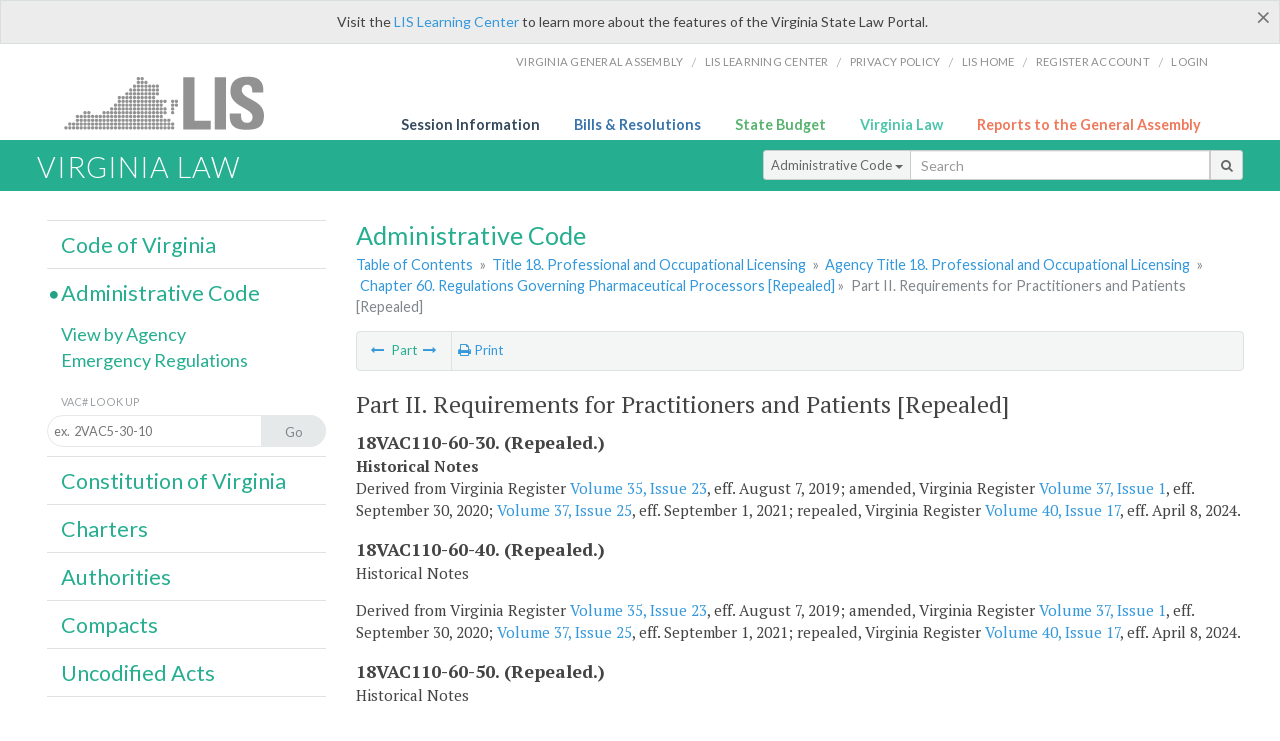

--- FILE ---
content_type: text/html; charset=utf-8
request_url: https://law.lis.virginia.gov/admincodefull/title18/agency110/chapter60/partII/
body_size: 7374
content:
    <!-- #region Login -->
    <!-- #endregion -->


<!DOCTYPE html>
<html xmlns="http://www.w3.org/1999/xhtml">
	<head id="Head1">
		<title>18VAC110-60-90. (Repealed.)</title>
		<meta http-equiv="X-UA-Compatible" content="IE=edge" />
		<meta http-equiv="Content-Type" content="text/html; charset=utf-8" />
		<meta name="viewport" content="width=device-width, initial-scale=1.0" />
		
		<link rel="apple-touch-icon" href="./images/favicon-law16.png" sizes="16x16" />
		<link rel="apple-touch-icon" href="./images/favicon-law32.png" sizes="32x32" />
        <script src="/Scripts/session.js" type="text/javascript"></script>
		<link rel="stylesheet" href="/Content/base.css" type="text/css" media="all" />
		<!--[if lt IE 9 ]><link rel="stylesheet" href="./Content/720_grid.css" type="text/css" /><![endif]-->
		<link rel="stylesheet" href="/Content/720_grid.css" type="text/css" media="screen and (min-width: 720px)" />
		<link rel="stylesheet" href="/Content/986_grid.css" type="text/css" media="screen and (min-width: 986px)" />
		<link rel="stylesheet" href="/Content/1236_grid.css" media="screen and (min-width: 1236px)" />
		<link rel="stylesheet" href="/Content/font-awesome.min.css" />
		<link href='https://fonts.googleapis.com/css?family=PT+Sans+Narrow:400,700' rel='stylesheet' type='text/css' />
		<link type="text/css" rel="stylesheet" href="https://fonts.googleapis.com/css?family=PT Serif:r,i,400,700" />
		
		<link href='https://fonts.googleapis.com/css?family=Lato:400,700,300,300italic,400italic,700italic' rel='stylesheet' type='text/css' />
		<link rel="stylesheet" href="/Content/jquery.fancybox.css" type="text/css" media="all" />
		<link rel="stylesheet" href="/Content/jquery.qtip.min.css" type="text/css" media="all" />
		
    <meta name='collection' content='Virginia Administrative Code' />

		<style type="text/css">.fancybox-margin {margin-right: 0px;}</style>
        <!-- Google tag (gtag.js) -->
        <script async src="https://www.googletagmanager.com/gtag/js?id=G-F6YYKCXH17"></script>
        <script>
          window.dataLayer = window.dataLayer || [];
          function gtag(){dataLayer.push(arguments);}
          gtag('js', new Date());
          gtag('config', 'G-F6YYKCXH17');
        </script>
	</head>

<body>
    <input type="text" style="width:0;height:0;visibility:hidden;position:absolute;left:0;top:0" /> 
    <input type="password" style="width:0;height:0;visibility:hidden;position:absolute;left:0;top:0" />
    <input type="hidden" id="hidSignIn" value="0" />
    
    
    <div class="top-bar"></div>
    <header>
        <nav>
            <div class="lis-links-content full">
                <ul>
                    <li><a href="https://virginiageneralassembly.gov/">Virginia General Assembly</a> /</li>
                    <li><a href="https://help.lis.virginia.gov">LIS Learning Center</a> /</li>
                    <li><a href="https://lis.virginia.gov/privacy">Privacy Policy</a> /</li>
                    <li><a href="https://lis.virginia.gov">LIS home</a> /</li>
                    <li><a href="https://lis.virginia.gov/register-account">Register Account</a> /</li>
                    <li><a href="https://lis.virginia.gov/login">Login</a></li>
                </ul>
            </div>
        </nav>
    </header>
    <div class="grid-wrapper one-and-three halves">
        <div class="portal-title">
            <a href="https://lis.virginia.gov/">LIS</a>
        </div>
        <div class="portal-links">
            <ul>
                <li>
                    <a class="txt-blue" href="https://lis.virginia.gov">Session Information</a>
                </li>
                <li>
                    <a class="txt-dark-blue" href="https://lis.virginia.gov/bill-search">Bills & Resolutions</a>
                </li>
                <li>
                    <a class="txt-green" href="https://budget.lis.virginia.gov/default/2025/1">State Budget</a>
                </li>
                <li>
                    <a class="txt-light-green" href="https://law.lis.virginia.gov/">Virginia Law</a>
                </li>
                <li>
                    <a class="txt-orange" href="https://rga.lis.virginia.gov/">Reports to the General Assembly</a>
                </li>
            </ul>
        </div>
    </div>
        
        
        <div class="va-law">
            <div class="grid">
                <div class="row">
                    <div class="slot-0-1-2">
                        <h1><a href="https://law.lis.virginia.gov">Virginia Law</a></h1>
                    </div>
                    <div class="slot-3-4-5">
                        <div class="input-group .search-comp ">
                            <div class="input-group-btn">
                                <button type="button" id='searchType' value="Administrative_Code" class="btn btn-sm btn-default dropdown-toggle" data-toggle="dropdown">Administrative Code <span class="caret"></span></button>
                                <ul id='searchList' class="dropdown-menu" role="menu">
                                    <li class="searchBtn"><a href="#">All</a></li>
                                    <li class="searchBtn "><a href="#">Code of Virginia</a></li>
                                    <li class="searchBtn active"><a href="#">Administrative Code</a></li>
                                    <li class="searchBtn "><a href="#">Constitution</a></li>
                                    <li class="searchBtn "><a href="#">Charters</a></li>
                                    <li class="searchBtn "><a href="#">Authorities</a></li>
                                    <li class="searchBtn "><a href="#">Compacts</a></li>
                                    <li class="searchBtn "><a href="#">Uncodified Acts</a></li>
                                </ul>
                            </div>
                            <!-- /btn-group -->
                            <input type="text" id="txtSearch" class="form-control input-sm" placeholder="Search" />
                            <span class="input-group-btn">
                                <button class="btn btn-sm btn-default" id="searchBtn" type="button"><i class="fa fa-search"></i></button>
                            </span>
                        </div>
                        <!-- /input-group -->
                    </div>
                </div>
            </div>
        </div>
        
        
        <div class="grid">
            
	<!-- #region Variables -->
	<!-- #endregion -->
	<!-- #region Highlights -->
	<!-- #endregion -->
	<!-- #region Build Pages -->
	<!-- #endregion -->



<body class="flipcol ">
    <input type="hidden" id="hidST" />
    <input type="hidden" id="hidReport" value="0" />
    <input type="hidden" id="hidSegments" value="18VAC110-60-90" />
    <input type="hidden" id="hidPage" value="admincodeexpand" />
    <div class="grid">
        <div class="row">
            <div class="slot-6-7-8">
                <section id="pageTitle"><h2 class='pg-title'>Administrative Code</h2></section>
                <section class="breadcrumbs" id="breadcrumbs"><p><a href='/admincode/'>Table of Contents</a></span> &raquo; <a href='/admincode/title18/'>Title 18. Professional and Occupational Licensing</a> &raquo; <a href='/admincode/title18/agency110/'>Agency Title 18. Professional and Occupational Licensing</a> &raquo; <a href='/admincode/title18/agency110/chapter60/'>Chapter 60. Regulations Governing Pharmaceutical Processors [Repealed]</a>&raquo; <span class='breadcrumb-inactive'>Part II. Requirements for Practitioners and Patients [Repealed]</span></p></section>
                <section class="content-header-menu" id="menucontainer">
                    <nav class="content-header-menu-left"><ul><li><a title='Part I. General Provisions [Repealed]' href='/admincodefull/title18/agency110/chapter60/partI/'><i class='fa fa-long-arrow-left'></i></a> Part <a title='Part III. Application and Approval Process for Pharmaceutical Processors and Cannabis Dispensing Facilities [Repealed]' href='/admincodefull/title18/agency110/chapter60/partIII/'><i class='fa fa-long-arrow-right'></i></a></li></ul></nav>
                    <a href="#" class="scroll_top "><i class="fa fa-arrow-up"></i></a>
                    <nav class="content-header-menu-middle"><li><a title='Print page' id='print' href=''><i class='fa fa-print'></i> Print</a></li></ul></nav>
                            <nav class="content-header-menu-right"></nav>

                </section>
                <div id="admin_code">
                    <div id="printStuff"><div id='printHeader'>Virginia Administrative Code<br/></div><div id='printDate'>1/17/2026</div></div>
                    <br />
                    <article id='admincode'><h2>Part II. Requirements for Practitioners and Patients [Repealed]</h2><p class=vacno>18VAC110-60-30. (Repealed.)</p><p class=history>Historical Notes</p><p class=history>Derived from Virginia Register <a href='http://register.dls.virginia.gov/toc.aspx?voliss=35:23'>Volume 35, Issue 23</a>, eff. August 7, 2019; amended, Virginia Register <a href='http://register.dls.virginia.gov/toc.aspx?voliss=37:01'>Volume 37, Issue 1</a>, eff. September 30, 2020; <a href='http://register.dls.virginia.gov/toc.aspx?voliss=37:25'>Volume 37, Issue 25</a>, eff. September 1, 2021; repealed, Virginia Register <a href='http://register.dls.virginia.gov/toc.aspx?voliss=40:17'>Volume 40, Issue 17</a>, eff. April 8, 2024.</p><p></p><p class=vacno>18VAC110-60-40. (Repealed.)</p><p class=history>Historical Notes</p><p class=history>Derived from Virginia Register <a href='http://register.dls.virginia.gov/toc.aspx?voliss=35:23'>Volume 35, Issue 23</a>, eff. August 7, 2019; amended, Virginia Register <a href='http://register.dls.virginia.gov/toc.aspx?voliss=37:01'>Volume 37, Issue 1</a>, eff. September 30, 2020; <a href='http://register.dls.virginia.gov/toc.aspx?voliss=37:25'>Volume 37, Issue 25</a>, eff. September 1, 2021; repealed, Virginia Register <a href='http://register.dls.virginia.gov/toc.aspx?voliss=40:17'>Volume 40, Issue 17</a>, eff. April 8, 2024.</p><p></p><p class=vacno>18VAC110-60-50. (Repealed.)</p><p class=history>Historical Notes</p><p class=history>Derived from Virginia Register <a href='http://register.dls.virginia.gov/toc.aspx?voliss=35:23'>Volume 35, Issue 23</a>, eff. August 7, 2019; amended, Virginia Register <a href='http://register.dls.virginia.gov/toc.aspx?voliss=37:01'>Volume 37, Issue 1</a>, eff. September 30, 2020; <a href='http://register.dls.virginia.gov/toc.aspx?voliss=37:25'>Volume 37, Issue 25</a>, eff. September 1, 2021; <a href='http://register.dls.virginia.gov/toc.aspx?voliss=39:24'>Volume 39, Issue 24</a>, eff. August 16, 2023; repealed, Virginia Register <a href='http://register.dls.virginia.gov/toc.aspx?voliss=40:17'>Volume 40, Issue 17</a>, eff. April 8, 2024.</p><p></p><p class=vacno>18VAC110-60-60. (Repealed.)</p><p class=history>Historical Notes</p><p class=history>Derived from Virginia Register <a href='http://register.dls.virginia.gov/toc.aspx?voliss=35:23'>Volume 35, Issue 23</a>, eff. August 7, 2019; amended, Virginia Register <a href='http://register.dls.virginia.gov/toc.aspx?voliss=37:01'>Volume 37, Issue 1</a>, eff. September 30, 2020; <a href='http://register.dls.virginia.gov/toc.aspx?voliss=37:25'>Volume 37, Issue 25</a>, eff. September 1, 2021; <a href='http://register.dls.virginia.gov/toc.aspx?voliss=39:24'>Volume 39, Issue 24</a>, eff. August 16, 2023; repealed, Virginia Register <a href='http://register.dls.virginia.gov/toc.aspx?voliss=40:17'>Volume 40, Issue 17</a>, eff. April 8, 2024.</p><p></p><p class=vacno>18VAC110-60-70. (Repealed.)</p><p class=history>Historical Notes</p><p class=history>Derived from Virginia Register <a href='http://register.dls.virginia.gov/toc.aspx?voliss=35:23'>Volume 35, Issue 23</a>, eff. August 7, 2019; amended, Virginia Register <a href='http://register.dls.virginia.gov/toc.aspx?voliss=37:01'>Volume 37, Issue 1</a>, eff. September 30, 2020; <a href='http://register.dls.virginia.gov/toc.aspx?voliss=37:25'>Volume 37, Issue 25</a>, eff. September 1, 2021; <a href='http://register.dls.virginia.gov/toc.aspx?voliss=39:24'>Volume 39, Issue 24</a>, eff. August 16, 2023; repealed, Virginia Register <a href='http://register.dls.virginia.gov/toc.aspx?voliss=40:17'>Volume 40, Issue 17</a>, eff. April 8, 2024.</p><p></p><p class=vacno>18VAC110-60-80. (Repealed.)</p><p class=history>Historical Notes</p><p class=history>Derived from Virginia Register <a href='http://register.dls.virginia.gov/toc.aspx?voliss=35:23'>Volume 35, Issue 23</a>, eff. August 7, 2019; amended, Virginia Register <a href='http://register.dls.virginia.gov/toc.aspx?voliss=37:01'>Volume 37, Issue 1</a>, eff. September 30, 2020; <a href='http://register.dls.virginia.gov/toc.aspx?voliss=37:25'>Volume 37, Issue 25</a>, eff. September 1, 2021; <a href='http://register.dls.virginia.gov/toc.aspx?voliss=39:24'>Volume 39, Issue 24</a>, eff. August 16, 2023; repealed, Virginia Register <a href='http://register.dls.virginia.gov/toc.aspx?voliss=40:17'>Volume 40, Issue 17</a>, eff. April 8, 2024.</p><p></p><p class=vacno>18VAC110-60-90. (Repealed.)</p><p class=history>Historical Notes</p><p class=history>Derived from Virginia Register <a href='http://register.dls.virginia.gov/toc.aspx?voliss=35:23'>Volume 35, Issue 23</a>, eff. August 7, 2019; amended, Virginia Register <a href='http://register.dls.virginia.gov/toc.aspx?voliss=37:01'>Volume 37, Issue 1</a>, eff. September 30, 2020; <a href='http://register.dls.virginia.gov/toc.aspx?voliss=37:25'>Volume 37, Issue 25</a>, eff. September 1, 2021; <a href='http://register.dls.virginia.gov/toc.aspx?voliss=39:24'>Volume 39, Issue 24</a>, eff. August 16, 2023; repealed, Virginia Register <a href='http://register.dls.virginia.gov/toc.aspx?voliss=40:17'>Volume 40, Issue 17</a>, eff. April 8, 2024.</p><p></p></article>
                    <p id="sidenote1" class="sidenote">Website addresses provided in the Virginia Administrative Code to documents incorporated by reference are for the reader's convenience only, may not necessarily be active or current, and should not be relied upon. To ensure the information incorporated by reference is accurate, the reader is encouraged to use the source document described in the regulation.</p>
                    <p id="sidenote2" class="sidenote">As a service to the public, the Virginia Administrative Code is provided online by the Virginia General Assembly. We are unable to answer legal questions or respond to requests for legal advice, including application of law to specific fact. To understand and protect your legal rights, you should consult an attorney.</p>
                </div>
                        <nav class="content-footer-menu"></nav>

            </div>
            <div class="slot-9">
                <nav id="section-menu">
                    <ul class="section-header-menu">
                        <li>
                            <h3><a href="/vacode">Code of Virginia</a></h3>
                        </li>
                        <li class="selected">
                            <h3><a href="/admincode">Administrative Code</a></h3>
                        </li>
                        <ul class="section-sub-menu">
                            <li><a href="/admincodeagencylist">View by Agency</a></li>
                            <li><a href="http://register.dls.virginia.gov/emergency_regs.shtml">Emergency Regulations</a></li>
                        </ul>
                        <ul class="section-sub-menu">
                            <li><span class="form-title">VAC# Look Up</span></li>
                            <li id='search-box'>
                                <div action='/search' id='search-form' method='get' target='_top'>
                                    <input id='search-text' name='q' placeholder='ex.  2VAC5-30-10' type='text' />
                                    <button id='search-button' type='submit'><span>Go</span></button>
                                </div>
                            </li>
                        </ul>
                        <li>
                            <h3><a href="/constitution">Constitution of Virginia</a></h3>
                        </li>
                        <li>
                            <h3><a href="/charters">Charters</a></h3>
                        </li>
                        <li>
                            <h3><a href="/authorities">Authorities</a></h3>
                        </li>
                        <li>
                            <h3><a href="/compacts">Compacts</a></h3>
                        </li>
                        <li>
                            <h3><a href="/uncodifiedacts">Uncodified Acts</a></h3>
                        </li>
                    </ul>
                </nav>
            </div>
        </div>
    </div>
    <script src="/Scripts/jquery.min.js" type="text/javascript"></script>
    <script src="/Scripts/jquery-ui.min.js" type="text/javascript"></script>
    <script src="/Scripts/responsive.js" type="text/javascript"></script>
    <script src="/Scripts/modernizer.js" type="text/javascript" charset="utf-8"></script>
    <script src="/Scripts/bootstrap.min.js" type="text/javascript" charset="utf-8"></script>
    <script src="/Scripts/jquery.fancybox.js" type="text/javascript" charset="utf-8"></script>
    <script src="/Scripts/fancybox/jquery.easing-1.3.pack.js" type="text/javascript"></script>
    <script src="/Scripts/fancybox/jquery.mousewheel-3.0.4.pack.js" type="text/javascript"></script>
    <script src="/Scripts/printThisCoV.js" type="text/javascript"></script>
    <script src="/Scripts/jquery.cookie.js" type="text/javascript"></script>
    <script src="/Scripts/searchAdmin.js" type="text/javascript"></script>
    <script src="/Scripts/search.js" type="text/javascript"></script>
    <script src="/Scripts/jquery.qtip.js" type="text/javascript"></script>

    <link rel="stylesheet" href="/Content/msgBoxLight.css" />
    <script src="/Scripts/jquery.msgBox.js" type="text/javascript" charset="utf-8"></script>
    <script src="/Scripts/report.js" type="text/javascript"></script>
    <script src="/Scripts/edit.js" type="text/javascript"></script>
    <script src="/Scripts/pdf.js" type="text/javascript"></script>
    <!--[if lt IE 10 ]><script src="~/Scripts/placeHolder.js" type="text/javascript"></script><![endif]-->
    <script type="text/javascript">
		    $('document').ready(function () {
		        $('#print').click(function () {
		            $("#admin_code").printThis();
		            return (false);
		        });

		        var val = parseInt($.browser.version);
		        if ($.browser.msie || (val > 7 && val <= 11)) {
		            //stuff here (like adding an IE10 class to the body or html tag
		            $(".input-sm").css("margin-top", "1px");
		        }

		        $('a.fancybox').fancybox({
		            type: "iframe",
		            'width': 650,
		            'height': 520
		        });

		        $("a.single_image").fancybox({
		            type: "iframe",
		            'width': 650,
		            'height': 720
		        });

		        $('.hdr-read-text a').fancybox({
		            type: "iframe",
		            'width': 650,
		            'height': 701,
		            'autoDimensions': false,
		            'autoSize': false,
		            afterClose: function (event, ui) {
		                //parent.document.getElementById("hidBiP").value = "false";
		                parent.$("#hidReg").val("false");
		            }
		        });

		        var _hidVal = $('#hidReg').val();
		        if (_hidVal == 'true') {
		            $('.hdr-read-text a').click();
		        }

		        $('p.hdr-read-text a').qtip({
		            content: 'Emergency and Emergency/NORA Regulations',
		            style: {
		                textAlign: 'center',
		                tip: true,
		                classes: 'qtip-rounded qtip-shadow',
		            },
		            position: {
		                my: 'top center',
		                at: 'bottom center'
		            }
		        });

		        $('.fancybox').attr('href', "/emailForm?parent=admincodeexpand/" + $('#hidSegments').val());

		    });

		    function PrintPreview() {
		        printWindow = window.open("", "", "location=1,status=1,scrollbars=1,width=650,height=600");
		        printWindow.document.write('<!DOCTYPE html><html><head>');
		        //printWindow.document.write('<link rel="stylesheet" href="./css/base.css" type="text/css" media="all" />');
		        printWindow.document.write('<style type="text/css">@media print{.no-print, .no-print *{display: none !important;}h6{display:none !important;}#printPages{display:none !important;}}#printDate {display:none !important;}</style>');
		        printWindow.document.write('<style type="text/css">#printHeader{display:block;font-size:1em;line-height:1.3em;text-align:left;margin-bottom:.8em;}</style>');

		        printWindow.document.write('<style type="text/css">body{color:#444;font-family:"PT Serif",Georgia,serif;line-height:1.3em;font-size: .95em;}h2{margin:0 0 .1em 0;font-weight:normal;line-height:1.2em;font-size:1.4em;letter-spacing:.01em;padding:0 .35em 0 0.25em;}');
		        printWindow.document.write('.hdr-read-text,.read-text,.rptCheckbox{display:none;}ul .outline{margin-bottom:1em;}ul{list-style:none;}.outline ul{margin-left:1em;}a, a:link{color:#1a73ae;text-decoration:none;}');
		        printWindow.document.write('b{margin:0;padding:0;border:0;font-size:100%;vertical-align:baseline;}.number-descrip-list{line-height:1.55em;margin-bottom:1em;height:auto;}');
		        printWindow.document.write('.number-descrip-list dt {clear: left;float: left;display: table-cell;font-weight: bold;width: 6.75em;}.number-descrip-list dd {padding-bottom: .125em;display: table-cell;}');
		        printWindow.document.write('.number-descrip-list-outline{margin-left:1em;line-height:1.55em;}.number-descrip-list-outline dt{width:7em;font-weight:bold;}');
		        printWindow.document.write('.number-descrip-list-outline dd{display:table-cell;padding-bottom:0;}</style>');

		        printWindow.document.write('<style type="text/css">h6 {font-family: "Lato", Helvetica, Arial, sans-serif;font-size: 14px;border-bottom: 1px solid #ddd;padding-bottom: 15px;}');
		        printWindow.document.write('table{border-collapse: collapse;border-spacing: 0;margin-bottom: 15px;}.printButtons {width: 100%;text-align: right;position: absolute;right: 10px;top: 28px;}</style>');
		        printWindow.document.write('<style>#printPages{position:absolute;left: 120px;top: 30px;}.hiddenTable {display: none !important;}</style>');

		        printWindow.document.write('</head><body>');
		        printWindow.document.write('<h6>Print Preview</h6><span id="printPages"></span>')
		        printWindow.document.write('<div class="printButtons">');

		        //Print and cancel button
		        printWindow.document.write('<input type="button" id="btnPrint" value="Print" class="no-print" onclick="window.print();window.onfocus=function(){window.close();}" />');
		        printWindow.document.write('<input type="button" id="btnCancel" value="Cancel" class="no-print" onclick="window.close()" />');

		        printWindow.document.write('</div>');

		        //You can include any data this way.
		        var _page = '<div id="admincode" class="admincode">' + $('#admincode').html() + '</div>';
		        printWindow.document.write(_page);
		        printWindow.document.write('<scr' + 'ipt type="text/javascript">var divHeight;var obj = document.getElementById("admincode");if(obj.offsetHeight){divHeight=obj.offsetHeight;}else if(obj.style.pixelHeight){divHeight=obj.style.pixelHeight;}document.getElementById("printPages").innerHTML="Approximate Number of Pages: " + Math.ceil(divHeight / 850);</sc' + 'ript>');
		        printWindow.document.write('</body></html>');
		        printWindow.document.close();
		        printWindow.focus();
		    }
    </script>
    <!-- HTML5 shim and Respond.js IE8 support of HTML5 elements and media queries -->
    <!--[if lt IE 9]>
    <script src="<%: FriendlyUrl.Href("~/js/html5shiv.js") %>"></script>
    <script src="<%: FriendlyUrl.Href("~/js/respond.js") %>"></script>
    <![endif]-->

</body>
        </div>
        
        
        <div class="footer">
            <nav class="footer-links" style="line-height: 1.4;">
                <div class="container-fluid">
                    <div class="row">
                        <div id='generic_login_div' style="display:none;z-index:9999;padding:10px;" class="corners dropshadow">
                            <h3>Sign In</h3>
                            <div class='form-row'>
                                <label id='lblusername' for='username'>Username:&nbsp; </label>
                                <input type='text' class="user" name='username' placeholder="Username" id='username' />
                                <label id="userError"></label>
                            </div>
                            <div class='form-row'>
                                <label id='lblpassword' for='password'>Password:&nbsp; </label>
                                <input type='password' class="pass" name='password' placeholder="Password" id='password' />
                                <label id="passError"></label>
                            </div>
                            <div class='submit-row'>
                                <input type='button' id="btnLogin" class="button" value='Login' />
                                <a onclick='hideLogin()' class="hover">Cancel</a>
                            </div>
                        </div>
                        <div id="dialog-modal" style="display:none;"></div>
                        <span class="col-xs-12 text-center">
                            <ul>
                                <li><a href="https://lis.virginia.gov">LIS Home</a></li>
                                <li><a id="aLIAB" href="https://lis.virginia.gov/register-account">Lobbyist-in-a-Box</a></li>
                                
                            </ul>
                            <p>
                                © Copyright Commonwealth of Virginia,
                                <script>document.write(new Date().getFullYear())</script>. All rights reserved. Site developed by the <a href="http://dlas.virginia.gov">Division of Legislative Automated Systems (DLAS)</a>.
                                <a href="" id="signin" onclick="showLogin();return false;">Sign In</a>
                                
                            </p>
                        </span>
                    </div>
                </div>
            </nav>
        </div>
        
</body>
</html>

<!--[if lt IE 10 ]><script async src="<%: FriendlyUrl.Href("~/Scripts/placeHolder.js" type="text/javascript"></script><![endif]-->
<!-- HTML5 shim and Respond.js IE8 support of HTML5 elements and media queries -->
<!--[if lt IE 9]>
<script src="~/Scripts/html5shiv.js"></script>
<script src="~/Scripts/respond.js"></script>
<![endif]-->

<script src="/Scripts/SwitchMode.js" type="text/javascript"></script>